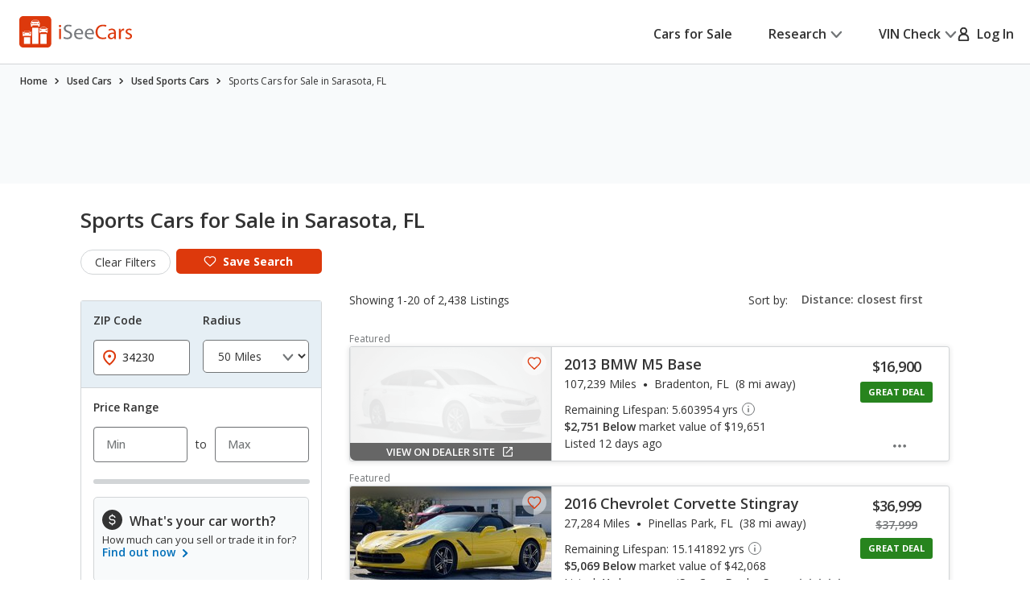

--- FILE ---
content_type: text/xml
request_url: https://sts.us-east-1.amazonaws.com/
body_size: 2066
content:
<AssumeRoleWithWebIdentityResponse xmlns="https://sts.amazonaws.com/doc/2011-06-15/">
  <AssumeRoleWithWebIdentityResult>
    <Audience>us-east-1:5b3bdc73-95c4-4d98-9c6d-d8827c9cc4e2</Audience>
    <AssumedRoleUser>
      <AssumedRoleId>AROAQIC2LZDDJOHMGZG6O:cwr</AssumedRoleId>
      <Arn>arn:aws:sts::017369385158:assumed-role/RUM-Monitor-us-east-1-017369385158-2222005809361-Unauth/cwr</Arn>
    </AssumedRoleUser>
    <Provider>cognito-identity.amazonaws.com</Provider>
    <Credentials>
      <AccessKeyId>ASIAQIC2LZDDPOFPOZSL</AccessKeyId>
      <SecretAccessKey>dMDU4RlhTwpxxn0ZcQD5PQ0LmrJJC/PMmWu89GZW</SecretAccessKey>
      <SessionToken>IQoJb3JpZ2luX2VjEOD//////////wEaCXVzLWVhc3QtMSJIMEYCIQCEjznj+kA9G6/WR+lI+Oecmha0SzrKI33bbi246d+JVQIhAIc+CGkyPlqX2pk692W/HjzueJ7x6QoXaLiqL9QCE6txKo8DCKj//////////wEQABoMMDE3MzY5Mzg1MTU4IgzHnYzH3K4EXXkf/tAq4wJHJtcELayUGmaNJsEQEipIkdHgArw1C4jCc+wXHcm6BOsh6dgge7ajUuvx6+DU1MJ/ErC6Lw5pQ6FZNIiB5Z9k57pQ4pe518m7HYxuNJy3V1bSnVMUfsSbp2apySQ2oshPQE+sbWYDi/pOJEY6hI41QHkJf6csxk9RrL3NWorIDSW7GNNG+mlbpgvX4vaz5S235nwOQRp+9HhwggSbABmqq0u7QuvSSkST7bIUDgYjKHUQLoekfiZo0B5wH87WCxFso+0iHwi3fecgIyWpeSBec5hs4NVOaDuMssm4HYH7ku+lPZjAqjoffXMbCZGFgpzeCGJPtlWFDOCfL+122/h8nOWv3I6ddipTNxnNS04KZiJh9K7OZIYzYp1IsGpEQ6DBaOeteJIu8LNRZqdXVm9LU+39BuztK+MMlGaG8eHauuTkgbLrfMVnIHTr05QWabnAp49KsVwsxR7LM6Z71wLK3gAOMNDUvMsGOoQCZ/1RyCk/w07yfEr7qxaeufHQNiGiB6Ow1UrMa6Y3EUME0/[base64]/J4+YprBMcB5+lpbonwVwy/BI2dTyH/EGLl9uaQ7q7+IhOloxTZ78ZatTO1g/Mne8Rw8HUL1EDv4v/dUXbqgLE=</SessionToken>
      <Expiration>2026-01-20T08:10:08Z</Expiration>
    </Credentials>
    <SubjectFromWebIdentityToken>us-east-1:040b4bc8-c600-c9c6-15b1-2380e24dbe56</SubjectFromWebIdentityToken>
  </AssumeRoleWithWebIdentityResult>
  <ResponseMetadata>
    <RequestId>d7c6dd08-6f46-40db-81c8-c01c33bb09dc</RequestId>
  </ResponseMetadata>
</AssumeRoleWithWebIdentityResponse>
